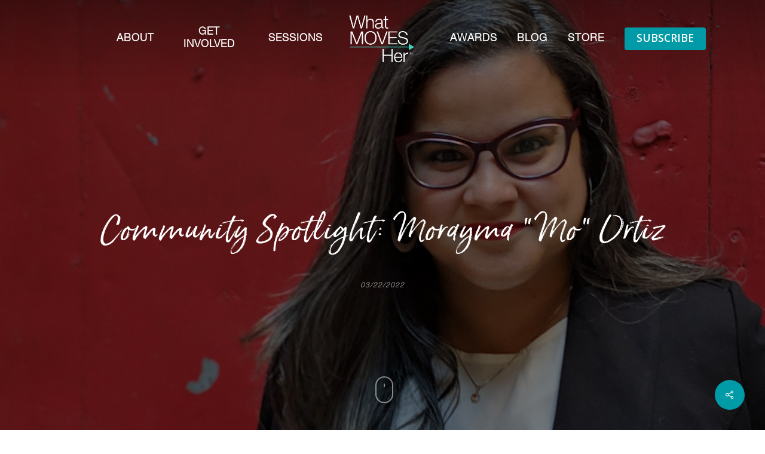

--- FILE ---
content_type: text/html; charset=UTF-8
request_url: https://whatmovesher.com/community-spotlight-morayma-mo-ortiz/
body_size: 18528
content:
<!doctype html>
<html lang="en-US" itemscope itemtype="https://schema.org/BlogPosting" class="no-js">
<head>
	<meta charset="UTF-8">
	<meta name="viewport" content="width=device-width, initial-scale=1, maximum-scale=1, user-scalable=0" /><title>Community Spotlight: Morayma “Mo” Ortiz &#8211; What Moves Her</title>
<meta name='robots' content='max-image-preview:large' />
<link rel='dns-prefetch' href='//fonts.googleapis.com' />
<link rel="alternate" type="application/rss+xml" title="What Moves Her &raquo; Feed" href="https://whatmovesher.com/feed/" />
<link rel="alternate" type="application/rss+xml" title="What Moves Her &raquo; Comments Feed" href="https://whatmovesher.com/comments/feed/" />
<link rel="alternate" title="oEmbed (JSON)" type="application/json+oembed" href="https://whatmovesher.com/wp-json/oembed/1.0/embed?url=https%3A%2F%2Fwhatmovesher.com%2Fcommunity-spotlight-morayma-mo-ortiz%2F" />
<link rel="alternate" title="oEmbed (XML)" type="text/xml+oembed" href="https://whatmovesher.com/wp-json/oembed/1.0/embed?url=https%3A%2F%2Fwhatmovesher.com%2Fcommunity-spotlight-morayma-mo-ortiz%2F&#038;format=xml" />
<style id='wp-img-auto-sizes-contain-inline-css' type='text/css'>
img:is([sizes=auto i],[sizes^="auto," i]){contain-intrinsic-size:3000px 1500px}
/*# sourceURL=wp-img-auto-sizes-contain-inline-css */
</style>
<link rel='stylesheet' id='sbi_styles-css' href='https://whatmovesher.com/wp-content/plugins/instagram-feed/css/sbi-styles.min.css?ver=6.10.0' type='text/css' media='all' />
<style id='wp-block-library-inline-css' type='text/css'>
:root{--wp-block-synced-color:#7a00df;--wp-block-synced-color--rgb:122,0,223;--wp-bound-block-color:var(--wp-block-synced-color);--wp-editor-canvas-background:#ddd;--wp-admin-theme-color:#007cba;--wp-admin-theme-color--rgb:0,124,186;--wp-admin-theme-color-darker-10:#006ba1;--wp-admin-theme-color-darker-10--rgb:0,107,160.5;--wp-admin-theme-color-darker-20:#005a87;--wp-admin-theme-color-darker-20--rgb:0,90,135;--wp-admin-border-width-focus:2px}@media (min-resolution:192dpi){:root{--wp-admin-border-width-focus:1.5px}}.wp-element-button{cursor:pointer}:root .has-very-light-gray-background-color{background-color:#eee}:root .has-very-dark-gray-background-color{background-color:#313131}:root .has-very-light-gray-color{color:#eee}:root .has-very-dark-gray-color{color:#313131}:root .has-vivid-green-cyan-to-vivid-cyan-blue-gradient-background{background:linear-gradient(135deg,#00d084,#0693e3)}:root .has-purple-crush-gradient-background{background:linear-gradient(135deg,#34e2e4,#4721fb 50%,#ab1dfe)}:root .has-hazy-dawn-gradient-background{background:linear-gradient(135deg,#faaca8,#dad0ec)}:root .has-subdued-olive-gradient-background{background:linear-gradient(135deg,#fafae1,#67a671)}:root .has-atomic-cream-gradient-background{background:linear-gradient(135deg,#fdd79a,#004a59)}:root .has-nightshade-gradient-background{background:linear-gradient(135deg,#330968,#31cdcf)}:root .has-midnight-gradient-background{background:linear-gradient(135deg,#020381,#2874fc)}:root{--wp--preset--font-size--normal:16px;--wp--preset--font-size--huge:42px}.has-regular-font-size{font-size:1em}.has-larger-font-size{font-size:2.625em}.has-normal-font-size{font-size:var(--wp--preset--font-size--normal)}.has-huge-font-size{font-size:var(--wp--preset--font-size--huge)}.has-text-align-center{text-align:center}.has-text-align-left{text-align:left}.has-text-align-right{text-align:right}.has-fit-text{white-space:nowrap!important}#end-resizable-editor-section{display:none}.aligncenter{clear:both}.items-justified-left{justify-content:flex-start}.items-justified-center{justify-content:center}.items-justified-right{justify-content:flex-end}.items-justified-space-between{justify-content:space-between}.screen-reader-text{border:0;clip-path:inset(50%);height:1px;margin:-1px;overflow:hidden;padding:0;position:absolute;width:1px;word-wrap:normal!important}.screen-reader-text:focus{background-color:#ddd;clip-path:none;color:#444;display:block;font-size:1em;height:auto;left:5px;line-height:normal;padding:15px 23px 14px;text-decoration:none;top:5px;width:auto;z-index:100000}html :where(.has-border-color){border-style:solid}html :where([style*=border-top-color]){border-top-style:solid}html :where([style*=border-right-color]){border-right-style:solid}html :where([style*=border-bottom-color]){border-bottom-style:solid}html :where([style*=border-left-color]){border-left-style:solid}html :where([style*=border-width]){border-style:solid}html :where([style*=border-top-width]){border-top-style:solid}html :where([style*=border-right-width]){border-right-style:solid}html :where([style*=border-bottom-width]){border-bottom-style:solid}html :where([style*=border-left-width]){border-left-style:solid}html :where(img[class*=wp-image-]){height:auto;max-width:100%}:where(figure){margin:0 0 1em}html :where(.is-position-sticky){--wp-admin--admin-bar--position-offset:var(--wp-admin--admin-bar--height,0px)}@media screen and (max-width:600px){html :where(.is-position-sticky){--wp-admin--admin-bar--position-offset:0px}}

/*# sourceURL=wp-block-library-inline-css */
</style><style id='wp-block-latest-posts-inline-css' type='text/css'>
.wp-block-latest-posts{box-sizing:border-box}.wp-block-latest-posts.alignleft{margin-right:2em}.wp-block-latest-posts.alignright{margin-left:2em}.wp-block-latest-posts.wp-block-latest-posts__list{list-style:none}.wp-block-latest-posts.wp-block-latest-posts__list li{clear:both;overflow-wrap:break-word}.wp-block-latest-posts.is-grid{display:flex;flex-wrap:wrap}.wp-block-latest-posts.is-grid li{margin:0 1.25em 1.25em 0;width:100%}@media (min-width:600px){.wp-block-latest-posts.columns-2 li{width:calc(50% - .625em)}.wp-block-latest-posts.columns-2 li:nth-child(2n){margin-right:0}.wp-block-latest-posts.columns-3 li{width:calc(33.33333% - .83333em)}.wp-block-latest-posts.columns-3 li:nth-child(3n){margin-right:0}.wp-block-latest-posts.columns-4 li{width:calc(25% - .9375em)}.wp-block-latest-posts.columns-4 li:nth-child(4n){margin-right:0}.wp-block-latest-posts.columns-5 li{width:calc(20% - 1em)}.wp-block-latest-posts.columns-5 li:nth-child(5n){margin-right:0}.wp-block-latest-posts.columns-6 li{width:calc(16.66667% - 1.04167em)}.wp-block-latest-posts.columns-6 li:nth-child(6n){margin-right:0}}:root :where(.wp-block-latest-posts.is-grid){padding:0}:root :where(.wp-block-latest-posts.wp-block-latest-posts__list){padding-left:0}.wp-block-latest-posts__post-author,.wp-block-latest-posts__post-date{display:block;font-size:.8125em}.wp-block-latest-posts__post-excerpt,.wp-block-latest-posts__post-full-content{margin-bottom:1em;margin-top:.5em}.wp-block-latest-posts__featured-image a{display:inline-block}.wp-block-latest-posts__featured-image img{height:auto;max-width:100%;width:auto}.wp-block-latest-posts__featured-image.alignleft{float:left;margin-right:1em}.wp-block-latest-posts__featured-image.alignright{float:right;margin-left:1em}.wp-block-latest-posts__featured-image.aligncenter{margin-bottom:1em;text-align:center}
/*# sourceURL=https://whatmovesher.com/wp-includes/blocks/latest-posts/style.min.css */
</style>
<style id='wp-block-group-inline-css' type='text/css'>
.wp-block-group{box-sizing:border-box}:where(.wp-block-group.wp-block-group-is-layout-constrained){position:relative}
/*# sourceURL=https://whatmovesher.com/wp-includes/blocks/group/style.min.css */
</style>
<style id='global-styles-inline-css' type='text/css'>
:root{--wp--preset--aspect-ratio--square: 1;--wp--preset--aspect-ratio--4-3: 4/3;--wp--preset--aspect-ratio--3-4: 3/4;--wp--preset--aspect-ratio--3-2: 3/2;--wp--preset--aspect-ratio--2-3: 2/3;--wp--preset--aspect-ratio--16-9: 16/9;--wp--preset--aspect-ratio--9-16: 9/16;--wp--preset--color--black: #000000;--wp--preset--color--cyan-bluish-gray: #abb8c3;--wp--preset--color--white: #ffffff;--wp--preset--color--pale-pink: #f78da7;--wp--preset--color--vivid-red: #cf2e2e;--wp--preset--color--luminous-vivid-orange: #ff6900;--wp--preset--color--luminous-vivid-amber: #fcb900;--wp--preset--color--light-green-cyan: #7bdcb5;--wp--preset--color--vivid-green-cyan: #00d084;--wp--preset--color--pale-cyan-blue: #8ed1fc;--wp--preset--color--vivid-cyan-blue: #0693e3;--wp--preset--color--vivid-purple: #9b51e0;--wp--preset--gradient--vivid-cyan-blue-to-vivid-purple: linear-gradient(135deg,rgb(6,147,227) 0%,rgb(155,81,224) 100%);--wp--preset--gradient--light-green-cyan-to-vivid-green-cyan: linear-gradient(135deg,rgb(122,220,180) 0%,rgb(0,208,130) 100%);--wp--preset--gradient--luminous-vivid-amber-to-luminous-vivid-orange: linear-gradient(135deg,rgb(252,185,0) 0%,rgb(255,105,0) 100%);--wp--preset--gradient--luminous-vivid-orange-to-vivid-red: linear-gradient(135deg,rgb(255,105,0) 0%,rgb(207,46,46) 100%);--wp--preset--gradient--very-light-gray-to-cyan-bluish-gray: linear-gradient(135deg,rgb(238,238,238) 0%,rgb(169,184,195) 100%);--wp--preset--gradient--cool-to-warm-spectrum: linear-gradient(135deg,rgb(74,234,220) 0%,rgb(151,120,209) 20%,rgb(207,42,186) 40%,rgb(238,44,130) 60%,rgb(251,105,98) 80%,rgb(254,248,76) 100%);--wp--preset--gradient--blush-light-purple: linear-gradient(135deg,rgb(255,206,236) 0%,rgb(152,150,240) 100%);--wp--preset--gradient--blush-bordeaux: linear-gradient(135deg,rgb(254,205,165) 0%,rgb(254,45,45) 50%,rgb(107,0,62) 100%);--wp--preset--gradient--luminous-dusk: linear-gradient(135deg,rgb(255,203,112) 0%,rgb(199,81,192) 50%,rgb(65,88,208) 100%);--wp--preset--gradient--pale-ocean: linear-gradient(135deg,rgb(255,245,203) 0%,rgb(182,227,212) 50%,rgb(51,167,181) 100%);--wp--preset--gradient--electric-grass: linear-gradient(135deg,rgb(202,248,128) 0%,rgb(113,206,126) 100%);--wp--preset--gradient--midnight: linear-gradient(135deg,rgb(2,3,129) 0%,rgb(40,116,252) 100%);--wp--preset--font-size--small: 13px;--wp--preset--font-size--medium: 20px;--wp--preset--font-size--large: 36px;--wp--preset--font-size--x-large: 42px;--wp--preset--spacing--20: 0.44rem;--wp--preset--spacing--30: 0.67rem;--wp--preset--spacing--40: 1rem;--wp--preset--spacing--50: 1.5rem;--wp--preset--spacing--60: 2.25rem;--wp--preset--spacing--70: 3.38rem;--wp--preset--spacing--80: 5.06rem;--wp--preset--shadow--natural: 6px 6px 9px rgba(0, 0, 0, 0.2);--wp--preset--shadow--deep: 12px 12px 50px rgba(0, 0, 0, 0.4);--wp--preset--shadow--sharp: 6px 6px 0px rgba(0, 0, 0, 0.2);--wp--preset--shadow--outlined: 6px 6px 0px -3px rgb(255, 255, 255), 6px 6px rgb(0, 0, 0);--wp--preset--shadow--crisp: 6px 6px 0px rgb(0, 0, 0);}:where(.is-layout-flex){gap: 0.5em;}:where(.is-layout-grid){gap: 0.5em;}body .is-layout-flex{display: flex;}.is-layout-flex{flex-wrap: wrap;align-items: center;}.is-layout-flex > :is(*, div){margin: 0;}body .is-layout-grid{display: grid;}.is-layout-grid > :is(*, div){margin: 0;}:where(.wp-block-columns.is-layout-flex){gap: 2em;}:where(.wp-block-columns.is-layout-grid){gap: 2em;}:where(.wp-block-post-template.is-layout-flex){gap: 1.25em;}:where(.wp-block-post-template.is-layout-grid){gap: 1.25em;}.has-black-color{color: var(--wp--preset--color--black) !important;}.has-cyan-bluish-gray-color{color: var(--wp--preset--color--cyan-bluish-gray) !important;}.has-white-color{color: var(--wp--preset--color--white) !important;}.has-pale-pink-color{color: var(--wp--preset--color--pale-pink) !important;}.has-vivid-red-color{color: var(--wp--preset--color--vivid-red) !important;}.has-luminous-vivid-orange-color{color: var(--wp--preset--color--luminous-vivid-orange) !important;}.has-luminous-vivid-amber-color{color: var(--wp--preset--color--luminous-vivid-amber) !important;}.has-light-green-cyan-color{color: var(--wp--preset--color--light-green-cyan) !important;}.has-vivid-green-cyan-color{color: var(--wp--preset--color--vivid-green-cyan) !important;}.has-pale-cyan-blue-color{color: var(--wp--preset--color--pale-cyan-blue) !important;}.has-vivid-cyan-blue-color{color: var(--wp--preset--color--vivid-cyan-blue) !important;}.has-vivid-purple-color{color: var(--wp--preset--color--vivid-purple) !important;}.has-black-background-color{background-color: var(--wp--preset--color--black) !important;}.has-cyan-bluish-gray-background-color{background-color: var(--wp--preset--color--cyan-bluish-gray) !important;}.has-white-background-color{background-color: var(--wp--preset--color--white) !important;}.has-pale-pink-background-color{background-color: var(--wp--preset--color--pale-pink) !important;}.has-vivid-red-background-color{background-color: var(--wp--preset--color--vivid-red) !important;}.has-luminous-vivid-orange-background-color{background-color: var(--wp--preset--color--luminous-vivid-orange) !important;}.has-luminous-vivid-amber-background-color{background-color: var(--wp--preset--color--luminous-vivid-amber) !important;}.has-light-green-cyan-background-color{background-color: var(--wp--preset--color--light-green-cyan) !important;}.has-vivid-green-cyan-background-color{background-color: var(--wp--preset--color--vivid-green-cyan) !important;}.has-pale-cyan-blue-background-color{background-color: var(--wp--preset--color--pale-cyan-blue) !important;}.has-vivid-cyan-blue-background-color{background-color: var(--wp--preset--color--vivid-cyan-blue) !important;}.has-vivid-purple-background-color{background-color: var(--wp--preset--color--vivid-purple) !important;}.has-black-border-color{border-color: var(--wp--preset--color--black) !important;}.has-cyan-bluish-gray-border-color{border-color: var(--wp--preset--color--cyan-bluish-gray) !important;}.has-white-border-color{border-color: var(--wp--preset--color--white) !important;}.has-pale-pink-border-color{border-color: var(--wp--preset--color--pale-pink) !important;}.has-vivid-red-border-color{border-color: var(--wp--preset--color--vivid-red) !important;}.has-luminous-vivid-orange-border-color{border-color: var(--wp--preset--color--luminous-vivid-orange) !important;}.has-luminous-vivid-amber-border-color{border-color: var(--wp--preset--color--luminous-vivid-amber) !important;}.has-light-green-cyan-border-color{border-color: var(--wp--preset--color--light-green-cyan) !important;}.has-vivid-green-cyan-border-color{border-color: var(--wp--preset--color--vivid-green-cyan) !important;}.has-pale-cyan-blue-border-color{border-color: var(--wp--preset--color--pale-cyan-blue) !important;}.has-vivid-cyan-blue-border-color{border-color: var(--wp--preset--color--vivid-cyan-blue) !important;}.has-vivid-purple-border-color{border-color: var(--wp--preset--color--vivid-purple) !important;}.has-vivid-cyan-blue-to-vivid-purple-gradient-background{background: var(--wp--preset--gradient--vivid-cyan-blue-to-vivid-purple) !important;}.has-light-green-cyan-to-vivid-green-cyan-gradient-background{background: var(--wp--preset--gradient--light-green-cyan-to-vivid-green-cyan) !important;}.has-luminous-vivid-amber-to-luminous-vivid-orange-gradient-background{background: var(--wp--preset--gradient--luminous-vivid-amber-to-luminous-vivid-orange) !important;}.has-luminous-vivid-orange-to-vivid-red-gradient-background{background: var(--wp--preset--gradient--luminous-vivid-orange-to-vivid-red) !important;}.has-very-light-gray-to-cyan-bluish-gray-gradient-background{background: var(--wp--preset--gradient--very-light-gray-to-cyan-bluish-gray) !important;}.has-cool-to-warm-spectrum-gradient-background{background: var(--wp--preset--gradient--cool-to-warm-spectrum) !important;}.has-blush-light-purple-gradient-background{background: var(--wp--preset--gradient--blush-light-purple) !important;}.has-blush-bordeaux-gradient-background{background: var(--wp--preset--gradient--blush-bordeaux) !important;}.has-luminous-dusk-gradient-background{background: var(--wp--preset--gradient--luminous-dusk) !important;}.has-pale-ocean-gradient-background{background: var(--wp--preset--gradient--pale-ocean) !important;}.has-electric-grass-gradient-background{background: var(--wp--preset--gradient--electric-grass) !important;}.has-midnight-gradient-background{background: var(--wp--preset--gradient--midnight) !important;}.has-small-font-size{font-size: var(--wp--preset--font-size--small) !important;}.has-medium-font-size{font-size: var(--wp--preset--font-size--medium) !important;}.has-large-font-size{font-size: var(--wp--preset--font-size--large) !important;}.has-x-large-font-size{font-size: var(--wp--preset--font-size--x-large) !important;}
/*# sourceURL=global-styles-inline-css */
</style>

<style id='classic-theme-styles-inline-css' type='text/css'>
/*! This file is auto-generated */
.wp-block-button__link{color:#fff;background-color:#32373c;border-radius:9999px;box-shadow:none;text-decoration:none;padding:calc(.667em + 2px) calc(1.333em + 2px);font-size:1.125em}.wp-block-file__button{background:#32373c;color:#fff;text-decoration:none}
/*# sourceURL=/wp-includes/css/classic-themes.min.css */
</style>
<link rel='stylesheet' id='powertip-css' href='https://whatmovesher.com/wp-content/plugins/devvn-image-hotspot/frontend/css/jquery.powertip.min.css?ver=1.2.0' type='text/css' media='all' />
<link rel='stylesheet' id='maps-points-css' href='https://whatmovesher.com/wp-content/plugins/devvn-image-hotspot/frontend/css/maps_points.css?ver=1.3.0' type='text/css' media='all' />
<link rel='stylesheet' id='salient-social-css' href='https://whatmovesher.com/wp-content/plugins/salient-social/css/style.css?ver=1.2' type='text/css' media='all' />
<style id='salient-social-inline-css' type='text/css'>

  .sharing-default-minimal .nectar-love.loved,
  body .nectar-social[data-color-override="override"].fixed > a:before, 
  body .nectar-social[data-color-override="override"].fixed .nectar-social-inner a,
  .sharing-default-minimal .nectar-social[data-color-override="override"] .nectar-social-inner a:hover {
    background-color: #009ba6;
  }
  .nectar-social.hover .nectar-love.loved,
  .nectar-social.hover > .nectar-love-button a:hover,
  .nectar-social[data-color-override="override"].hover > div a:hover,
  #single-below-header .nectar-social[data-color-override="override"].hover > div a:hover,
  .nectar-social[data-color-override="override"].hover .share-btn:hover,
  .sharing-default-minimal .nectar-social[data-color-override="override"] .nectar-social-inner a {
    border-color: #009ba6;
  }
  #single-below-header .nectar-social.hover .nectar-love.loved i,
  #single-below-header .nectar-social.hover[data-color-override="override"] a:hover,
  #single-below-header .nectar-social.hover[data-color-override="override"] a:hover i,
  #single-below-header .nectar-social.hover .nectar-love-button a:hover i,
  .nectar-love:hover i,
  .hover .nectar-love:hover .total_loves,
  .nectar-love.loved i,
  .nectar-social.hover .nectar-love.loved .total_loves,
  .nectar-social.hover .share-btn:hover, 
  .nectar-social[data-color-override="override"].hover .nectar-social-inner a:hover,
  .nectar-social[data-color-override="override"].hover > div:hover span,
  .sharing-default-minimal .nectar-social[data-color-override="override"] .nectar-social-inner a:not(:hover) i,
  .sharing-default-minimal .nectar-social[data-color-override="override"] .nectar-social-inner a:not(:hover) {
    color: #009ba6;
  }
/*# sourceURL=salient-social-inline-css */
</style>
<link rel='stylesheet' id='wpa-style-css' href='https://whatmovesher.com/wp-content/plugins/wp-accessibility/css/wpa-style.css?ver=2.2.6' type='text/css' media='all' />
<style id='wpa-style-inline-css' type='text/css'>
:root { --admin-bar-top : 7px; }
/*# sourceURL=wpa-style-inline-css */
</style>
<link rel='stylesheet' id='font-awesome-css' href='https://whatmovesher.com/wp-content/themes/salient/css/font-awesome-legacy.min.css?ver=4.7.1' type='text/css' media='all' />
<link rel='stylesheet' id='salient-grid-system-css' href='https://whatmovesher.com/wp-content/themes/salient/css/grid-system.css?ver=13.0.5' type='text/css' media='all' />
<link rel='stylesheet' id='main-styles-css' href='https://whatmovesher.com/wp-content/themes/salient/css/style.css?ver=13.0.5' type='text/css' media='all' />
<style id='main-styles-inline-css' type='text/css'>
html:not(.page-trans-loaded) { background-color: #ffffff; }
/*# sourceURL=main-styles-inline-css */
</style>
<link rel='stylesheet' id='nectar-header-layout-centered-logo-between-menu-css' href='https://whatmovesher.com/wp-content/themes/salient/css/header/header-layout-centered-logo-between-menu.css?ver=13.0.5' type='text/css' media='all' />
<link rel='stylesheet' id='nectar-single-styles-css' href='https://whatmovesher.com/wp-content/themes/salient/css/single.css?ver=13.0.5' type='text/css' media='all' />
<link rel='stylesheet' id='nectar_default_font_open_sans-css' href='https://fonts.googleapis.com/css?family=Open+Sans%3A300%2C400%2C600%2C700&#038;subset=latin%2Clatin-ext' type='text/css' media='all' />
<link rel='stylesheet' id='responsive-css' href='https://whatmovesher.com/wp-content/themes/salient/css/responsive.css?ver=13.0.5' type='text/css' media='all' />
<link rel='stylesheet' id='skin-material-css' href='https://whatmovesher.com/wp-content/themes/salient/css/skin-material.css?ver=13.0.5' type='text/css' media='all' />
<link rel='stylesheet' id='salient-wp-menu-dynamic-css' href='https://whatmovesher.com/wp-content/uploads/salient/menu-dynamic.css?ver=4160' type='text/css' media='all' />
<link rel='stylesheet' id='fancybox-css' href='https://whatmovesher.com/wp-content/plugins/easy-fancybox/fancybox/1.5.4/jquery.fancybox.min.css?ver=6.9' type='text/css' media='screen' />
<link rel='stylesheet' id='heateor_sss_frontend_css-css' href='https://whatmovesher.com/wp-content/plugins/sassy-social-share/public/css/sassy-social-share-public.css?ver=3.3.79' type='text/css' media='all' />
<style id='heateor_sss_frontend_css-inline-css' type='text/css'>
.heateor_sss_button_instagram span.heateor_sss_svg,a.heateor_sss_instagram span.heateor_sss_svg{background:radial-gradient(circle at 30% 107%,#fdf497 0,#fdf497 5%,#fd5949 45%,#d6249f 60%,#285aeb 90%)}div.heateor_sss_horizontal_sharing a.heateor_sss_button_instagram span{background:#009ba6!important;}div.heateor_sss_standard_follow_icons_container a.heateor_sss_button_instagram span{background:#009ba6}div.heateor_sss_vertical_sharing  a.heateor_sss_button_instagram span{background:#009ba6!important;}div.heateor_sss_floating_follow_icons_container a.heateor_sss_button_instagram span{background:#009ba6}.heateor_sss_horizontal_sharing .heateor_sss_svg,.heateor_sss_standard_follow_icons_container .heateor_sss_svg{background-color:#009ba6!important;background:#009ba6!important;color:#fff;border-width:0px;border-style:solid;border-color:transparent}.heateor_sss_horizontal_sharing span.heateor_sss_svg:hover,.heateor_sss_standard_follow_icons_container span.heateor_sss_svg:hover{border-color:transparent;}.heateor_sss_vertical_sharing span.heateor_sss_svg,.heateor_sss_floating_follow_icons_container span.heateor_sss_svg{background-color:#009ba6!important;background:#009ba6!important;color:#fff;border-width:0px;border-style:solid;border-color:transparent;}.heateor_sss_vertical_sharing span.heateor_sss_svg:hover,.heateor_sss_floating_follow_icons_container span.heateor_sss_svg:hover{border-color:transparent;}div.heateor_sss_sharing_title{text-align:center}div.heateor_sss_sharing_ul{width:100%;text-align:center;}div.heateor_sss_horizontal_sharing div.heateor_sss_sharing_ul a{float:none!important;display:inline-block;}
/*# sourceURL=heateor_sss_frontend_css-inline-css */
</style>
<link rel='stylesheet' id='dynamic-css-css' href='https://whatmovesher.com/wp-content/themes/salient/css/salient-dynamic-styles.css?ver=12979' type='text/css' media='all' />
<style id='dynamic-css-inline-css' type='text/css'>
.no-rgba #header-space{display:none;}@media only screen and (max-width:999px){body #header-space[data-header-mobile-fixed="1"]{display:none;}#header-outer[data-mobile-fixed="false"]{position:absolute;}}@media only screen and (max-width:999px){body:not(.nectar-no-flex-height) #header-space[data-secondary-header-display="full"]:not([data-header-mobile-fixed="false"]){display:block!important;margin-bottom:-101px;}#header-space[data-secondary-header-display="full"][data-header-mobile-fixed="false"]{display:none;}}@media only screen and (min-width:1000px){#header-space{display:none;}.nectar-slider-wrap.first-section,.parallax_slider_outer.first-section,.full-width-content.first-section,.parallax_slider_outer.first-section .swiper-slide .content,.nectar-slider-wrap.first-section .swiper-slide .content,#page-header-bg,.nder-page-header,#page-header-wrap,.full-width-section.first-section{margin-top:0!important;}body #page-header-bg,body #page-header-wrap{height:130px;}body #search-outer{z-index:100000;}}@media only screen and (min-width:1000px){#page-header-wrap.fullscreen-header,#page-header-wrap.fullscreen-header #page-header-bg,html:not(.nectar-box-roll-loaded) .nectar-box-roll > #page-header-bg.fullscreen-header,.nectar_fullscreen_zoom_recent_projects,#nectar_fullscreen_rows:not(.afterLoaded) > div{height:100vh;}.wpb_row.vc_row-o-full-height.top-level,.wpb_row.vc_row-o-full-height.top-level > .col.span_12{min-height:100vh;}#page-header-bg[data-alignment-v="middle"] .span_6 .inner-wrap,#page-header-bg[data-alignment-v="top"] .span_6 .inner-wrap{padding-top:115px;}.nectar-slider-wrap[data-fullscreen="true"]:not(.loaded),.nectar-slider-wrap[data-fullscreen="true"]:not(.loaded) .swiper-container{height:calc(100vh + 2px)!important;}.admin-bar .nectar-slider-wrap[data-fullscreen="true"]:not(.loaded),.admin-bar .nectar-slider-wrap[data-fullscreen="true"]:not(.loaded) .swiper-container{height:calc(100vh - 30px)!important;}}@media only screen and (max-width:999px){#page-header-bg[data-alignment-v="middle"]:not(.fullscreen-header) .span_6 .inner-wrap,#page-header-bg[data-alignment-v="top"] .span_6 .inner-wrap{padding-top:85px;}.vc_row.top-level.full-width-section:not(.full-width-ns) > .span_12,#page-header-bg[data-alignment-v="bottom"] .span_6 .inner-wrap{padding-top:75px;}}@media only screen and (max-width:690px){.vc_row.top-level.full-width-section:not(.full-width-ns) > .span_12{padding-top:85px;}.vc_row.top-level.full-width-content .nectar-recent-posts-single_featured .recent-post-container > .inner-wrap{padding-top:75px;}}@media only screen and (max-width:999px){.full-width-ns .nectar-slider-wrap .swiper-slide[data-y-pos="middle"] .content,.full-width-ns .nectar-slider-wrap .swiper-slide[data-y-pos="top"] .content{padding-top:30px;}}.screen-reader-text,.nectar-skip-to-content:not(:focus){border:0;clip:rect(1px,1px,1px,1px);clip-path:inset(50%);height:1px;margin:-1px;overflow:hidden;padding:0;position:absolute!important;width:1px;word-wrap:normal!important;}
@font-face {
    font-family: 'Helvetica Neue';
    src: url("/wp-content/themes/salient-child/fonts/HelveticaNeueLTStd-Lt.otf") format("opentype");
    font-weight: 300;
    font-style: normal;
}
@font-face {
    font-family: 'Born Ready Slanted Regular';
    src: url("/wp-content/themes/salient-child/fonts/BornReadySlantedRegular.otf") format("opentype");
    font-weight: 300;
    font-style: normal;
}
/*# sourceURL=dynamic-css-inline-css */
</style>
<link rel='stylesheet' id='salient-child-style-css' href='https://whatmovesher.com/wp-content/themes/salient-child/style.css?ver=13.0.5' type='text/css' media='all' />
<link rel='stylesheet' id='redux-google-fonts-salient_redux-css' href='https://fonts.googleapis.com/css?family=Helvetica+Neue%3A700%2C400%2C400italic%7CBorn+Ready+Slanted+Regular%3A400%7COpen+Sans&#038;ver=1721152357' type='text/css' media='all' />
<script type="text/javascript" src="https://whatmovesher.com/wp-includes/js/jquery/jquery.min.js?ver=3.7.1" id="jquery-core-js"></script>
<script type="text/javascript" src="https://whatmovesher.com/wp-includes/js/jquery/jquery-migrate.min.js?ver=3.4.1" id="jquery-migrate-js"></script>

<!-- OG: 3.3.8 -->
<meta property="og:image" content="https://whatmovesher.com/wp-content/uploads/2022/03/blog-banner.jpg"><meta property="og:image:secure_url" content="https://whatmovesher.com/wp-content/uploads/2022/03/blog-banner.jpg"><meta property="og:image:width" content="1650"><meta property="og:image:height" content="1000"><meta property="og:image:alt" content="Photo of Mo Ortiz"><meta property="og:image:type" content="image/jpeg"><meta property="og:image" content="http://img.youtube.com/vi/Pq6nPCedPU0/maxresdefault.jpg"><meta property="og:image:secure_url" content="https://img.youtube.com/vi/Pq6nPCedPU0/maxresdefault.jpg"><meta property="og:image:width" content="1280"><meta property="og:image:height" content="720"><meta property="og:image:type" content="image/jpeg"><meta property="og:video" content="https://youtu.be/Pq6nPCedPU0"><meta property="og:description" content="What Moves Her® was created to help women in the real estate industry develop their leadership skills and realize their professional development goals. Since the campaign was introduced in 2020, our community has grown and we are proud to share the stories of women who have attended the events, utilized the tools and taken part..."><meta property="og:type" content="article"><meta property="og:locale" content="en_US"><meta property="og:site_name" content="What Moves Her"><meta property="og:title" content="Community Spotlight: Morayma “Mo” Ortiz"><meta property="og:url" content="https://whatmovesher.com/community-spotlight-morayma-mo-ortiz/"><meta property="og:updated_time" content="2022-03-22T13:34:01-04:00">
<meta property="article:published_time" content="2022-03-22T13:31:58+00:00"><meta property="article:modified_time" content="2022-03-22T17:34:01+00:00"><meta property="article:section" content="Celebration &amp; Networking"><meta property="article:author:first_name" content="Ashleigh"><meta property="article:author:last_name" content="Dellapi"><meta property="article:author:username" content="Ashleigh Dellapi">
<meta property="twitter:partner" content="ogwp"><meta property="twitter:player" content="https://youtu.be/Pq6nPCedPU0"><meta property="twitter:card" content="summary_large_image"><meta property="twitter:image" content="https://whatmovesher.com/wp-content/uploads/2022/03/blog-banner.jpg"><meta property="twitter:image:alt" content="Photo of Mo Ortiz"><meta property="twitter:title" content="Community Spotlight: Morayma “Mo” Ortiz"><meta property="twitter:description" content="What Moves Her® was created to help women in the real estate industry develop their leadership skills and realize their professional development goals. Since the campaign was introduced in 2020,..."><meta property="twitter:url" content="https://whatmovesher.com/community-spotlight-morayma-mo-ortiz/"><meta property="twitter:label1" content="Reading time"><meta property="twitter:data1" content="3 minutes">
<meta itemprop="image" content="https://whatmovesher.com/wp-content/uploads/2022/03/blog-banner.jpg"><meta itemprop="name" content="Community Spotlight: Morayma “Mo” Ortiz"><meta itemprop="description" content="What Moves Her® was created to help women in the real estate industry develop their leadership skills and realize their professional development goals. Since the campaign was introduced in 2020, our community has grown and we are proud to share the stories of women who have attended the events, utilized the tools and taken part..."><meta itemprop="datePublished" content="2022-03-22"><meta itemprop="dateModified" content="2022-03-22T17:34:01+00:00">
<meta property="profile:first_name" content="Ashleigh"><meta property="profile:last_name" content="Dellapi"><meta property="profile:username" content="Ashleigh Dellapi">
<!-- /OG -->

<link rel="https://api.w.org/" href="https://whatmovesher.com/wp-json/" /><link rel="alternate" title="JSON" type="application/json" href="https://whatmovesher.com/wp-json/wp/v2/posts/4039" /><link rel="EditURI" type="application/rsd+xml" title="RSD" href="https://whatmovesher.com/xmlrpc.php?rsd" />
<meta name="generator" content="WordPress 6.9" />
<link rel="canonical" href="https://whatmovesher.com/community-spotlight-morayma-mo-ortiz/" />
<link rel='shortlink' href='https://whatmovesher.com/?p=4039' />
		<script type="text/javascript">
            var ajaxurl = 'https://whatmovesher.com/wp-admin/admin-ajax.php';
		</script>
		<script id='pixel-script-poptin' src='https://cdn.popt.in/pixel.js?id=476576849255d' async='true'></script> <script type="text/javascript"> var root = document.getElementsByTagName( "html" )[0]; root.setAttribute( "class", "js" ); </script>					<!-- Google Analytics tracking code output by Beehive Analytics -->
						<script async src="https://www.googletagmanager.com/gtag/js?id=G-6T7XDPLT2T&l=beehiveDataLayer"></script>
		<script>
						window.beehiveDataLayer = window.beehiveDataLayer || [];
			function beehive_ga() {beehiveDataLayer.push(arguments);}
			beehive_ga('js', new Date())
						beehive_ga('config', 'G-6T7XDPLT2T', {
				'anonymize_ip': false,
				'allow_google_signals': false,
			})
					</script>
		<meta name="generator" content="Powered by WPBakery Page Builder - drag and drop page builder for WordPress."/>
<link rel="icon" href="https://whatmovesher.com/wp-content/uploads/2021/09/cropped-FavIcon-32x32.png" sizes="32x32" />
<link rel="icon" href="https://whatmovesher.com/wp-content/uploads/2021/09/cropped-FavIcon-192x192.png" sizes="192x192" />
<link rel="apple-touch-icon" href="https://whatmovesher.com/wp-content/uploads/2021/09/cropped-FavIcon-180x180.png" />
<meta name="msapplication-TileImage" content="https://whatmovesher.com/wp-content/uploads/2021/09/cropped-FavIcon-270x270.png" />
		<style type="text/css" id="wp-custom-css">
			/*Dropdown Menu Styling*/
.sf-menu li ul li a .menu-title-text {
    position: relative;
    color: #000;
}

#social-share-area {
    padding: 1em 1em;
    border: none;
}

.btn.btn-primary {
    transition: .4s;
    background: #009BA6;
    color: #fff;
		font-size: 17px;
		font-weight: 600;
		letter-spacing: 0.5px;
		padding: 10px 30px;
    border-radius: 6px;
    border: 1px solid #009BA6;
    margin: 10px;
}  

.btn.btn-primary:hover {
    transition: .4s;
    background: #26aab3;
    border: 1px solid #26aab3;
}

.btn.btn-primary:active {
    transition: .2s;
    background: #FFA000;
    border: 1px solid #009BA6;
}

.bctt-ctt-btn {
	border-radius: 6px;
	padding: 10px 30px;
}

#sidebar .widget ul {
    padding-top: 0;
		padding-left: 20px;
}

/*Gravity Forms Styling*/

body #gform_wrapper_51 .gform_body .gform_fields .gfield .gfield_description {
    color: #fff!important;
}

.gform_wrapper.gravity-theme .gform_validation_errors>h2 {
    font-size: 16px;
    line-height: 26px;
}

body #gform_wrapper_51 .gform_body .gform_fields .gfield .gfield_label {
	text-transform: capitalize!important;
}

.gform_wrapper.gravity-theme .gfield_required {
	color: #fff;
}

body #gform_wrapper_53 .gform_body .gform_fields .gfield .gfield_label {
    color: #ffffff;
    text-transform: capitalize!important;
}

/*Instagram Feed Styling*/

#sb_instagram .sb_instagram_header.sbi_medium .sbi_header_text .sbi_bio_info, #sb_instagram .sb_instagram_header.sbi_medium .sbi_header_text .sbi_bio, .sb_instagram_header.sbi_medium .sbi_header_text .sbi_bio_info, .sb_instagram_header.sbi_medium .sbi_header_text .sbi_bio
{
	font-size: 19px;
}		</style>
		<noscript><style> .wpb_animate_when_almost_visible { opacity: 1; }</style></noscript><link rel='stylesheet' id='fancyBox-css' href='https://whatmovesher.com/wp-content/themes/salient/css/plugins/jquery.fancybox.css?ver=3.3.1' type='text/css' media='all' />
<link rel='stylesheet' id='nectar-ocm-core-css' href='https://whatmovesher.com/wp-content/themes/salient/css/off-canvas/core.css?ver=13.0.5' type='text/css' media='all' />
<link rel='stylesheet' id='nectar-ocm-slide-out-right-material-css' href='https://whatmovesher.com/wp-content/themes/salient/css/off-canvas/slide-out-right-material.css?ver=13.0.5' type='text/css' media='all' />
</head><body class="wp-singular post-template-default single single-post postid-4039 single-format-standard wp-theme-salient wp-child-theme-salient-child material wpb-js-composer js-comp-ver-6.6.0 vc_responsive" data-footer-reveal="false" data-footer-reveal-shadow="none" data-header-format="centered-logo-between-menu" data-body-border="off" data-boxed-style="" data-header-breakpoint="1000" data-dropdown-style="minimal" data-cae="easeOutCubic" data-cad="750" data-megamenu-width="full-width" data-aie="none" data-ls="fancybox" data-apte="standard" data-hhun="0" data-fancy-form-rcs="default" data-form-style="default" data-form-submit="regular" data-is="minimal" data-button-style="slightly_rounded_shadow" data-user-account-button="false" data-flex-cols="true" data-col-gap="default" data-header-inherit-rc="true" data-header-search="false" data-animated-anchors="true" data-ajax-transitions="true" data-full-width-header="false" data-slide-out-widget-area="true" data-slide-out-widget-area-style="slide-out-from-right" data-user-set-ocm="off" data-loading-animation="spin" data-bg-header="true" data-responsive="1" data-ext-responsive="true" data-ext-padding="90" data-header-resize="0" data-header-color="light" data-cart="false" data-remove-m-parallax="" data-remove-m-video-bgs="" data-m-animate="0" data-force-header-trans-color="light" data-smooth-scrolling="0" data-permanent-transparent="false" >
	
	<script type="text/javascript">
	 (function(window, document) {

		 if(navigator.userAgent.match(/(Android|iPod|iPhone|iPad|BlackBerry|IEMobile|Opera Mini)/)) {
			 document.body.className += " using-mobile-browser ";
		 }

		 if( !("ontouchstart" in window) ) {

			 var body = document.querySelector("body");
			 var winW = window.innerWidth;
			 var bodyW = body.clientWidth;

			 if (winW > bodyW + 4) {
				 body.setAttribute("style", "--scroll-bar-w: " + (winW - bodyW - 4) + "px");
			 } else {
				 body.setAttribute("style", "--scroll-bar-w: 0px");
			 }
		 }

	 })(window, document);
   </script><a href="#ajax-content-wrap" class="nectar-skip-to-content">Skip to main content</a><div class="ocm-effect-wrap"><div class="ocm-effect-wrap-inner"><div id="ajax-loading-screen" data-disable-mobile="1" data-disable-fade-on-click="0" data-effect="standard" data-method="standard"><div class="loading-icon spin"><div class="material-icon">
									 <div class="spinner">
										 <div class="right-side"><div class="bar"></div></div>
										 <div class="left-side"><div class="bar"></div></div>
									 </div>
									 <div class="spinner color-2">
										 <div class="right-side"><div class="bar"></div></div>
										 <div class="left-side"><div class="bar"></div></div>
									 </div>
								 </div></div></div>	
	<div id="header-space"  data-header-mobile-fixed='1'></div> 
	
		<div id="header-outer" data-has-menu="true" data-has-buttons="no" data-header-button_style="default" data-using-pr-menu="false" data-mobile-fixed="1" data-ptnm="false" data-lhe="animated_underline" data-user-set-bg="#ffffff" data-format="centered-logo-between-menu" data-permanent-transparent="false" data-megamenu-rt="0" data-remove-fixed="0" data-header-resize="0" data-cart="false" data-transparency-option="" data-box-shadow="none" data-shrink-num="150" data-using-secondary="0" data-using-logo="1" data-logo-height="100" data-m-logo-height="75" data-padding="15" data-full-width="false" data-condense="false" data-transparent-header="true" data-transparent-shadow-helper="true" data-remove-border="true" class="transparent">
		
<div id="search-outer" class="nectar">
	<div id="search">
		<div class="container">
			 <div id="search-box">
				 <div class="inner-wrap">
					 <div class="col span_12">
						  <form role="search" action="https://whatmovesher.com/" method="GET">
														 <input type="text" name="s"  value="" aria-label="Search" placeholder="Search" />
							 
						<span>Hit enter to search or ESC to close</span>
												</form>
					</div><!--/span_12-->
				</div><!--/inner-wrap-->
			 </div><!--/search-box-->
			 <div id="close"><a href="#"><span class="screen-reader-text">Close Search</span>
				<span class="close-wrap"> <span class="close-line close-line1"></span> <span class="close-line close-line2"></span> </span>				 </a></div>
		 </div><!--/container-->
	</div><!--/search-->
</div><!--/search-outer-->

<header id="top">
	<div class="container">
		<div class="row">
			<div class="col span_3">
								<a id="logo" href="https://whatmovesher.com" data-supplied-ml-starting-dark="false" data-supplied-ml-starting="false" data-supplied-ml="false" >
					<img class="stnd skip-lazy default-logo dark-version" width="1949" height="1482" alt="What Moves Her" src="https://whatmovesher.com/wp-content/uploads/2021/11/What-Moves-Her-Logo_SM_Teal_Blue.png" srcset="https://whatmovesher.com/wp-content/uploads/2021/11/What-Moves-Her-Logo_SM_Teal_Blue.png 1x, https://whatmovesher.com/wp-content/uploads/2021/08/WMH-Logo_Teal.png 2x" /><img class="starting-logo skip-lazy default-logo" width="1902" height="1483" alt="What Moves Her" src="https://whatmovesher.com/wp-content/uploads/2021/11/What-Moves-Her-Logo_SM_White_Teal.png" srcset="https://whatmovesher.com/wp-content/uploads/2021/11/What-Moves-Her-Logo_SM_White_Teal.png 1x, https://whatmovesher.com/wp-content/uploads/2021/08/WMH-Logo_White.png 2x" />				</a>
							</div><!--/span_3-->

			<div class="col span_9 col_last">
																	<div class="slide-out-widget-area-toggle mobile-icon slide-out-from-right" data-custom-color="false" data-icon-animation="simple-transform">
						<div> <a href="#sidewidgetarea" aria-label="Navigation Menu" aria-expanded="false" class="closed">
							<span class="screen-reader-text">Menu</span><span aria-hidden="true"> <i class="lines-button x2"> <i class="lines"></i> </i> </span>
						</a></div>
					</div>
				
									<nav>
													<ul class="sf-menu">
								<li id="menu-item-3317" class="menu-item menu-item-type-post_type menu-item-object-page nectar-regular-menu-item menu-item-3317"><a href="https://whatmovesher.com/about/" title="About"><span class="menu-title-text">About</span></a></li>
<li id="menu-item-6791" class="menu-item menu-item-type-post_type menu-item-object-page menu-item-has-children nectar-regular-menu-item menu-item-6791"><a href="https://whatmovesher.com/get-involved/"><span class="menu-title-text">Get Involved</span></a>
<ul class="sub-menu">
	<li id="menu-item-6685" class="menu-item menu-item-type-post_type menu-item-object-page nectar-regular-menu-item menu-item-6685"><a href="https://whatmovesher.com/community-starter-toolkit/"><span class="menu-title-text">Local Community Starter Toolkit</span></a></li>
	<li id="menu-item-6788" class="menu-item menu-item-type-post_type menu-item-object-page nectar-regular-menu-item menu-item-6788"><a href="https://whatmovesher.com/discover-communities-near-you/"><span class="menu-title-text">Discover Local Communities Near You</span></a></li>
</ul>
</li>
<li id="menu-item-6479" class="menu-item menu-item-type-custom menu-item-object-custom menu-item-has-children nectar-regular-menu-item menu-item-6479"><a href="/sessions"><span class="menu-title-text">Sessions</span></a>
<ul class="sub-menu">
	<li id="menu-item-6385" class="menu-item menu-item-type-custom menu-item-object-custom nectar-regular-menu-item menu-item-6385"><a href="/sessions/#podcasts"><span class="menu-title-text">Podcast</span></a></li>
	<li id="menu-item-6386" class="menu-item menu-item-type-custom menu-item-object-custom nectar-regular-menu-item menu-item-6386"><a href="/sessions/#pastevents"><span class="menu-title-text">Past Recordings</span></a></li>
</ul>
</li>
<li id="menu-item-6726" class="menu-item menu-item-type-custom menu-item-object-custom menu-item-has-children nectar-regular-menu-item menu-item-6726"><a href="#"><span class="menu-title-text">Awards</span></a>
<ul class="sub-menu">
	<li id="menu-item-5122" class="menu-item menu-item-type-post_type menu-item-object-page nectar-regular-menu-item menu-item-5122"><a href="https://whatmovesher.com/empower-her/"><span class="menu-title-text">Empower Her</span></a></li>
	<li id="menu-item-7402" class="menu-item menu-item-type-post_type menu-item-object-page nectar-regular-menu-item menu-item-7402"><a href="https://whatmovesher.com/moved-by-her-power/"><span class="menu-title-text">Moved By Her Power</span></a></li>
</ul>
</li>
<li id="menu-item-1983" class="menu-item menu-item-type-post_type menu-item-object-page nectar-regular-menu-item menu-item-1983"><a href="https://whatmovesher.com/blog/" title="Blog"><span class="menu-title-text">Blog</span></a></li>
<li id="menu-item-4321" class="menu-item menu-item-type-custom menu-item-object-custom nectar-regular-menu-item menu-item-4321"><a target="_blank" href="https://anywherecompanystore.merchorders.com/anywhere_retail__what_moves_her"><span class="menu-title-text">Store</span></a></li>
<li id="menu-item-3319" class="btn-Nav menu-item menu-item-type-custom menu-item-object-custom button_solid_color menu-item-3319"><a href="/#Join" title="Subscribe"><span class="menu-title-text">Subscribe</span></a></li>
							</ul>
													<ul class="buttons sf-menu" data-user-set-ocm="off">

								
							</ul>
						
					</nav>

					<div class="logo-spacing" data-using-image="true"><img class="hidden-logo" alt="What Moves Her" width="1949" height="1482" src="https://whatmovesher.com/wp-content/uploads/2021/11/What-Moves-Her-Logo_SM_Teal_Blue.png" /></div>
				</div><!--/span_9-->

				
			</div><!--/row-->
					</div><!--/container-->
	</header>		
	</div>
		<div id="ajax-content-wrap">
<div id="page-header-wrap" data-animate-in-effect="none" data-midnight="light" class="fullscreen-header" ><div id="page-header-bg" class="not-loaded fullscreen-header hentry" data-post-hs="fullscreen" data-padding-amt="normal" data-animate-in-effect="none" data-midnight="light" data-text-effect="" data-bg-pos="center" data-alignment="left" data-alignment-v="middle" data-parallax="0" data-height="350"  style="background-color: #000;  ">					<div class="page-header-bg-image-wrap" id="nectar-page-header-p-wrap" data-parallax-speed="fast">
						<div class="page-header-bg-image" style="background-image: url(https://whatmovesher.com/wp-content/uploads/2022/03/blog-banner.jpg);"></div>
					</div> 
				<div class="container"><img class="hidden-social-img" src="https://whatmovesher.com/wp-content/uploads/2022/03/blog-banner.jpg" alt="Community Spotlight: Morayma “Mo” Ortiz" />
					<div class="row">
						<div class="col span_6 section-title blog-title" data-remove-post-date="0" data-remove-post-author="1" data-remove-post-comment-number="1">
							<div class="inner-wrap">

								<a class="celebration-networking" href="https://whatmovesher.com/category/celebration-networking/" >Celebration &amp; Networking</a>
								<h1 class="entry-title">Community Spotlight: Morayma “Mo” Ortiz</h1>

																	<div class="author-section">
										<span class="meta-author">
																					</span>
										<div class="avatar-post-info vcard author">
											<span class="fn"><a href="https://whatmovesher.com/author/ashleigh-dellapi/" title="Posts by Ashleigh Dellapi" rel="author">Ashleigh Dellapi</a></span>

																								<span class="meta-date date updated"><i>03/22/2022</i></span>
												
										</div>
									</div>
								

								
											</div>

				</div><!--/section-title-->
			</div><!--/row-->

			


			</div><div class="scroll-down-wrap no-border"><a href="#" class="section-down-arrow "><svg class="nectar-scroll-icon" viewBox="0 0 30 45" enable-background="new 0 0 30 45">
					<path class="nectar-scroll-icon-path" fill="none" stroke="#ffffff" stroke-width="2" stroke-miterlimit="10" d="M15,1.118c12.352,0,13.967,12.88,13.967,12.88v18.76  c0,0-1.514,11.204-13.967,11.204S0.931,32.966,0.931,32.966V14.05C0.931,14.05,2.648,1.118,15,1.118z"></path>
					</svg></a></div>
</div>

</div>

<div class="container-wrap fullscreen-blog-header" data-midnight="dark" data-remove-post-date="0" data-remove-post-author="1" data-remove-post-comment-number="1">
	<div class="container main-content">

		
		<div class="row">

			
			<div class="post-area col  span_9">

			
<article id="post-4039" class="post-4039 post type-post status-publish format-standard has-post-thumbnail category-celebration-networking">
  
  <div class="inner-wrap">

		<div class="post-content" data-hide-featured-media="0">
      
        <div class="content-inner"><p><em>What Moves Her</em>® <em>was created to help women in the real estate industry develop their leadership skills and realize their professional development goals. Since the campaign was introduced in 2020, our community has grown and we are proud to share the stories of women who have attended the events, utilized the tools and taken part in What Moves Her to help them grow professionally and personally.</em></p>
<blockquote><p>&#8220;I will be unapologetically me and I will be a source of inspiration and support to those around me.&#8221;</p></blockquote>
<p><a href="https://www.linkedin.com/in/moraymamoortiz/"><strong>Morayma “Mo” Ortiz</strong></a>, Project Manager, Diversity, Equity and Inclusion, Realogy</p>
<p><em>How did you first hear about What Moves Her? How did you become involved?</em></p>
<p>I signed up for the first virtual What Moves Her event, <a href="https://youtu.be/Pq6nPCedPU0">“Resilient Leadership”</a> with Sue Yannaccone and Liz Gehringer. Prior to this event, I hadn’t gotten the opportunity or access to these leaders. What Moves Her made it possible for me to hear directly from them. I soaked in every word, hearing them speak openly and frankly about their experiences, careers and even home life and how they balance it. I left the virtual event SOOO inspired!</p>
<p><em>What have been some of the key takeaways from the events you have attended?</em></p>
<p>Since that first event, I have looked forward to and attended all of the What Moves Her events. I even take notes! The speakers are always knowledgeable, and I have learned so much and taken their actionable advice to heart, especially when it comes to taking control of your career. Some of my favorite insights are:</p>
<ul>
<li>Make your own opportunities</li>
<li>Recognize that when a door opens, it will close just as quickly… so don’t let an opportunity pass you by.</li>
<li>Reach out to others. Ask those you have learned from and have guided you for mentorship. Get on their calendars!</li>
</ul>
<p><em>Can you share any ways that What Moves Her has helped you in your career?</em></p>
<p>I hate to admit that for most of my career, I took a backseat approach. I went with the flow and wasn’t in control. Though I worked hard, I waited for opportunities to come to me instead of seeking them myself. In hindsight, I was a product of my environment and of leaders who had the mentality that you don’t rock the boat when you have a “good job”. I thought if I just kept at it, eventually something would come along for me. I had a lot of passion and drive for my career, but no roadmap of where I could take it.</p>
<p>After attending <a href="https://whatmovesher.com/sessions/">What Moves Her events</a>, I took a hard look at where I was and more importantly, where I wanted to be. I reached out to those rock stars in the company who I’ve worked with and held in high regard and asked to get on their calendars, quarterly or monthly, for some informal mentorship. Then, there was an opportunity for a new role, and while I struggled at the thought of leaving the amazing team I had been part of, I pushed that fear away and went for it! I remembered what I learned from those What Moves Her events and remembered that growth and change can be a good thing.</p>
<p>What Moves Her has absolutely changed my life! I will no longer step in my own way. I will be unapologetically me and I will be a source of inspiration and support to those around me.</p>
<p><strong>Now it’s your turn</strong></p>
<p>If there is a member of the What Moves Her community that you&#8217;d like to nominate for a feature in our Community Spotlight, let us know! Email us at WhatMovesHer@realogy.com. And don&#8217;t forget to follow us on <a href="https://www.facebook.com/WhatMovesHer">Facebook</a> or <a href="https://www.linkedin.com/showcase/whatmovesher">LinkedIn</a> – we want to hear your thoughts.</p>
</div>        
      </div><!--/post-content-->
      
    </div><!--/inner-wrap-->
    
</article>
<div id="single-below-header" data-remove-post-comment-number="1">
		<span class="meta-category"><a class="celebration-networking" href="https://whatmovesher.com/category/celebration-networking/" > <i class="icon-default-style steadysets-icon-book2"></i> Celebration &amp; Networking</a></span>
	<span class="meta-comment-count"><a class="comments-link" href="https://whatmovesher.com/community-spotlight-morayma-mo-ortiz/#respond"><i class="icon-default-style steadysets-icon-chat-3"></i> No Comments</a></span>
</div><!--/single-below-header-->

		</div><!--/post-area-->

			
				<div id="sidebar" data-nectar-ss="false" class="col span_3 col_last">
					<div id="block-8" class="widget widget_block"><div id="social-share-area">
<h2>Subscribe</h2>
<p><a  class="btn btn-primary" href="/#Stay-Involved">JOIN OUR LIST</a>
</p>
</div></div><div id="block-18" class="widget widget_block"><div id="social-share-area">
<h2>Share This Post</h2>
<p><div class="heateor_sss_sharing_container heateor_sss_horizontal_sharing" data-heateor-ss-offset="0" data-heateor-sss-href='https://whatmovesher.com/community-spotlight-morayma-mo-ortiz/'><div class="heateor_sss_sharing_ul"><a aria-label="Facebook" class="heateor_sss_facebook" href="https://www.facebook.com/sharer/sharer.php?u=https%3A%2F%2Fwhatmovesher.com%2Fcommunity-spotlight-morayma-mo-ortiz%2F" title="Facebook" rel="nofollow noopener" target="_blank" style="font-size:32px!important;box-shadow:none;display:inline-block;vertical-align:middle"><span class="heateor_sss_svg" style="background-color:#0765FE;width:45px;height:45px;border-radius:999px;display:inline-block;opacity:1;float:left;font-size:32px;box-shadow:none;display:inline-block;font-size:16px;padding:0 4px;vertical-align:middle;background-repeat:repeat;overflow:hidden;padding:0;cursor:pointer;box-sizing:content-box"><svg style="display:block;border-radius:999px;" focusable="false" aria-hidden="true" xmlns="http://www.w3.org/2000/svg" width="100%" height="100%" viewBox="0 0 32 32"><path fill="#fff" d="M28 16c0-6.627-5.373-12-12-12S4 9.373 4 16c0 5.628 3.875 10.35 9.101 11.647v-7.98h-2.474V16H13.1v-1.58c0-4.085 1.849-5.978 5.859-5.978.76 0 2.072.15 2.608.298v3.325c-.283-.03-.775-.045-1.386-.045-1.967 0-2.728.745-2.728 2.683V16h3.92l-.673 3.667h-3.247v8.245C23.395 27.195 28 22.135 28 16Z"></path></svg></span></a><a aria-label="Twitter" class="heateor_sss_button_twitter" href="https://twitter.com/intent/tweet?text=Community%20Spotlight%3A%20Morayma%20%E2%80%9CMo%E2%80%9D%20Ortiz&url=https%3A%2F%2Fwhatmovesher.com%2Fcommunity-spotlight-morayma-mo-ortiz%2F" title="Twitter" rel="nofollow noopener" target="_blank" style="font-size:32px!important;box-shadow:none;display:inline-block;vertical-align:middle"><span class="heateor_sss_svg heateor_sss_s__default heateor_sss_s_twitter" style="background-color:#55acee;width:45px;height:45px;border-radius:999px;display:inline-block;opacity:1;float:left;font-size:32px;box-shadow:none;display:inline-block;font-size:16px;padding:0 4px;vertical-align:middle;background-repeat:repeat;overflow:hidden;padding:0;cursor:pointer;box-sizing:content-box"><svg style="display:block;border-radius:999px;" focusable="false" aria-hidden="true" xmlns="http://www.w3.org/2000/svg" width="100%" height="100%" viewBox="-4 -4 39 39"><path d="M28 8.557a9.913 9.913 0 0 1-2.828.775 4.93 4.93 0 0 0 2.166-2.725 9.738 9.738 0 0 1-3.13 1.194 4.92 4.92 0 0 0-3.593-1.55 4.924 4.924 0 0 0-4.794 6.049c-4.09-.21-7.72-2.17-10.15-5.15a4.942 4.942 0 0 0-.665 2.477c0 1.71.87 3.214 2.19 4.1a4.968 4.968 0 0 1-2.23-.616v.06c0 2.39 1.7 4.38 3.952 4.83-.414.115-.85.174-1.297.174-.318 0-.626-.03-.928-.086a4.935 4.935 0 0 0 4.6 3.42 9.893 9.893 0 0 1-6.114 2.107c-.398 0-.79-.023-1.175-.068a13.953 13.953 0 0 0 7.55 2.213c9.056 0 14.01-7.507 14.01-14.013 0-.213-.005-.426-.015-.637.96-.695 1.795-1.56 2.455-2.55z" fill="#fff"></path></svg></span></a><a aria-label="Linkedin" class="heateor_sss_button_linkedin" href="https://www.linkedin.com/sharing/share-offsite/?url=https%3A%2F%2Fwhatmovesher.com%2Fcommunity-spotlight-morayma-mo-ortiz%2F" title="Linkedin" rel="nofollow noopener" target="_blank" style="font-size:32px!important;box-shadow:none;display:inline-block;vertical-align:middle"><span class="heateor_sss_svg heateor_sss_s__default heateor_sss_s_linkedin" style="background-color:#0077b5;width:45px;height:45px;border-radius:999px;display:inline-block;opacity:1;float:left;font-size:32px;box-shadow:none;display:inline-block;font-size:16px;padding:0 4px;vertical-align:middle;background-repeat:repeat;overflow:hidden;padding:0;cursor:pointer;box-sizing:content-box"><svg style="display:block;border-radius:999px;" focusable="false" aria-hidden="true" xmlns="http://www.w3.org/2000/svg" width="100%" height="100%" viewBox="0 0 32 32"><path d="M6.227 12.61h4.19v13.48h-4.19V12.61zm2.095-6.7a2.43 2.43 0 0 1 0 4.86c-1.344 0-2.428-1.09-2.428-2.43s1.084-2.43 2.428-2.43m4.72 6.7h4.02v1.84h.058c.56-1.058 1.927-2.176 3.965-2.176 4.238 0 5.02 2.792 5.02 6.42v7.395h-4.183v-6.56c0-1.564-.03-3.574-2.178-3.574-2.18 0-2.514 1.7-2.514 3.46v6.668h-4.187V12.61z" fill="#fff"></path></svg></span></a><a aria-label="Email" class="heateor_sss_email" href="https://whatmovesher.com/community-spotlight-morayma-mo-ortiz/" onclick="event.preventDefault();window.open('mailto:?subject=' + decodeURIComponent('Community%20Spotlight%3A%20Morayma%20%E2%80%9CMo%E2%80%9D%20Ortiz').replace('&', '%26') + '&body=https%3A%2F%2Fwhatmovesher.com%2Fcommunity-spotlight-morayma-mo-ortiz%2F', '_blank')" title="Email" rel="noopener" style="font-size:32px!important;box-shadow:none;display:inline-block;vertical-align:middle"><span class="heateor_sss_svg" style="background-color:#649a3f;width:45px;height:45px;border-radius:999px;display:inline-block;opacity:1;float:left;font-size:32px;box-shadow:none;display:inline-block;font-size:16px;padding:0 4px;vertical-align:middle;background-repeat:repeat;overflow:hidden;padding:0;cursor:pointer;box-sizing:content-box"><svg style="display:block;border-radius:999px;" focusable="false" aria-hidden="true" xmlns="http://www.w3.org/2000/svg" width="100%" height="100%" viewBox="-.75 -.5 36 36"><path d="M 5.5 11 h 23 v 1 l -11 6 l -11 -6 v -1 m 0 2 l 11 6 l 11 -6 v 11 h -22 v -11" stroke-width="1" fill="#fff"></path></svg></span></a><a aria-label="Pinterest" class="heateor_sss_button_pinterest" href="https://whatmovesher.com/community-spotlight-morayma-mo-ortiz/" onclick="event.preventDefault();javascript:void( (function() {var e=document.createElement('script' );e.setAttribute('type','text/javascript' );e.setAttribute('charset','UTF-8' );e.setAttribute('src','//assets.pinterest.com/js/pinmarklet.js?r='+Math.random()*99999999);document.body.appendChild(e)})());" title="Pinterest" rel="noopener" style="font-size:32px!important;box-shadow:none;display:inline-block;vertical-align:middle"><span class="heateor_sss_svg heateor_sss_s__default heateor_sss_s_pinterest" style="background-color:#cc2329;width:45px;height:45px;border-radius:999px;display:inline-block;opacity:1;float:left;font-size:32px;box-shadow:none;display:inline-block;font-size:16px;padding:0 4px;vertical-align:middle;background-repeat:repeat;overflow:hidden;padding:0;cursor:pointer;box-sizing:content-box"><svg style="display:block;border-radius:999px;" focusable="false" aria-hidden="true" xmlns="http://www.w3.org/2000/svg" width="100%" height="100%" viewBox="-2 -2 35 35"><path fill="#fff" d="M16.539 4.5c-6.277 0-9.442 4.5-9.442 8.253 0 2.272.86 4.293 2.705 5.046.303.125.574.005.662-.33.061-.231.205-.816.27-1.06.088-.331.053-.447-.191-.736-.532-.627-.873-1.439-.873-2.591 0-3.338 2.498-6.327 6.505-6.327 3.548 0 5.497 2.168 5.497 5.062 0 3.81-1.686 7.025-4.188 7.025-1.382 0-2.416-1.142-2.085-2.545.397-1.674 1.166-3.48 1.166-4.689 0-1.081-.581-1.983-1.782-1.983-1.413 0-2.548 1.462-2.548 3.419 0 1.247.421 2.091.421 2.091l-1.699 7.199c-.505 2.137-.076 4.755-.039 5.019.021.158.223.196.314.077.13-.17 1.813-2.247 2.384-4.324.162-.587.929-3.631.929-3.631.46.876 1.801 1.646 3.227 1.646 4.247 0 7.128-3.871 7.128-9.053.003-3.918-3.317-7.568-8.361-7.568z"/></svg></span></a></div><div class="heateorSssClear"></div></div></p>
<p>and help our community grow.</p>
</div></div><div id="block-13" class="widget widget_block"><!--<div id="twitter-box">
<img decoding="async" src="/wp-content/uploads/2021/08/tweettweet.png" alt="twitter logo with line on right side" width="100%"><p></p>
<p>[bctt tweet="Elevate, Empower &amp; Discover with What Moves Her" prompt="Tweet This"]
</p>
</div>--></div><div id="block-17" class="widget widget_block"><h2 id="sb-pop-post">Popular Posts</h2></div><div id="block-14" class="widget widget_block widget_recent_entries"><ul class="wp-block-latest-posts__list wp-block-latest-posts"><li><a class="wp-block-latest-posts__post-title" href="https://whatmovesher.com/anywhere-earns-spot-on-forbes-top-companies-for-women-for-fifth-year/">Anywhere Earns Spot on Forbes&#8217; Top Companies for Women for Fifth Year</a></li>
<li><a class="wp-block-latest-posts__post-title" href="https://whatmovesher.com/what-moves-her-recognized-as-2025-inman-innovator-award-finalist/">What Moves Her – Recognized as 2025 Inman Innovator Award Finalist</a></li>
<li><a class="wp-block-latest-posts__post-title" href="https://whatmovesher.com/empowering-women-the-essential-connection-between-wellness-and-financial-freedom/">Empowering Women: The Essential Connection Between Wellness and Financial Freedom</a></li>
</ul></div>				</div><!--/sidebar-->

			
		</div><!--/row-->

		<div class="row">

			
			<div class="comments-section" data-author-bio="false">
				
<div class="comment-wrap " data-midnight="dark" data-comments-open="false">


			<!-- If comments are closed. -->
		<!--<p class="nocomments">Comments are closed.</p>-->

	


</div>			</div>

		</div><!--/row-->

	</div><!--/container main-content-->
	</div><!--/container-wrap-->

<div class="nectar-social fixed" data-position="" data-rm-love="0" data-color-override="override"><a href="#"><i class="icon-default-style steadysets-icon-share"></i></a><div class="nectar-social-inner"><a class='linkedin-share nectar-sharing' href='#' title='Share this'> <i class='fa fa-linkedin'></i> <span class='social-text'>Share</span> </a></div></div>
<div id="footer-outer" data-midnight="light" data-cols="1" data-custom-color="true" data-disable-copyright="true" data-matching-section-color="false" data-copyright-line="false" data-using-bg-img="false" data-bg-img-overlay="0.8" data-full-width="false" data-using-widget-area="true" data-link-hover="default">
	
		
	<div id="footer-widgets" data-has-widgets="true" data-cols="1">
		
		<div class="container">
			
						
			<div class="row">
				
								
				<div class="col span_12">
					<div id="nav_menu-2" class="widget widget_nav_menu"><div class="menu-footer-menu-container"><ul id="menu-footer-menu" class="menu"><li id="menu-item-3275" class="menu-item menu-item-type-post_type menu-item-object-page menu-item-home menu-item-3275"><a href="https://whatmovesher.com/">Home</a></li>
<li id="menu-item-3316" class="menu-item menu-item-type-post_type menu-item-object-page menu-item-3316"><a href="https://whatmovesher.com/about/">About</a></li>
<li id="menu-item-3273" class="menu-item menu-item-type-post_type menu-item-object-page menu-item-3273"><a href="https://whatmovesher.com/?page_id=1977">Sessions Archive</a></li>
<li id="menu-item-3272" class="menu-item menu-item-type-post_type menu-item-object-page menu-item-3272"><a href="https://whatmovesher.com/blog/">Blog</a></li>
<li id="menu-item-3276" class="menu-item menu-item-type-custom menu-item-object-custom menu-item-3276"><a href="/#Join">Join</a></li>
<li id="menu-item-3300" class="menu-item menu-item-type-custom menu-item-object-custom menu-item-3300"><a href="mailto:whatmovesher@anywherebrands.re">Contact Us</a></li>
</ul></div></div><div id="block-7" class="widget widget_block"><ul class="social">

<li><a target="_blank" href="https://www.linkedin.com/showcase/whatmovesher" title="LinkedIn"><i class="fa fa-linkedin"></i> </a></li>














<li><a target="_blank" href="https://www.instagram.com/whatmovesher" title="Instagram"><i class="fa fa-instagram"></i></a></li>

<li><a target="_blank" href="https://www.facebook.com/WhatMovesHer/" title="Facebook"><i class="fa fa-facebook"></i></a></li>














<p></p>
</ul></div><div id="block-12" class="widget widget_block"><div id="foot-logo">
    <a href="https://www.anywhere.re/" target="_blank">
        <img decoding="async" src="https://whatmovesher.com/wp-content/uploads/2024/09/Anywhere_Logo_Web_RGB.png" alt="Anywhere" class="footer-logo" style="width:280px; height:inherit">
    </a>
</div> 
    <img decoding="async" src="https://whatmovesher.com/wp-content/uploads/2025/11/WOH-2025-LOGO-grey.png" alt="Women of Influence" style="width:165px; height:inherit">&nbsp;&nbsp;&nbsp;
    <img decoding="async" src="https://whatmovesher.com/wp-content/uploads/2025/11/Forbes_Worlds-WomenCompanies_2025_Logo_grey.png" alt="World’s Top Female Friendly Companies" style="width:100px; height:inherit">&nbsp;&nbsp;&nbsp;
    


<p class="txt-copyright" style="color:#666666 !important;">Copyright ©️ 2000-2025 Anywhere Real Estate Inc. All Rights
    Reserved. What Moves Her and the What Moves Her logo are trademarks owned by Anywhere Real Estate Group LLC. Anywhere and
    its affiliated companies fully support the principles of the Fair Housing Act and the Equal Opportunity Act.
    Anywhere real estate brands may include company owned offices in addition to franchised offices which are
    independently owned and operated.</p></div><div id="nav_menu-3" class="widget widget_nav_menu"><div class="menu-footer-legal-container"><ul id="menu-footer-legal" class="menu"><li id="menu-item-3414" class="menu-item menu-item-type-custom menu-item-object-custom menu-item-3414"><a target="_blank" href="https://anywhere.re/privacy-notice/">Privacy Policy</a></li>
<li id="menu-item-3413" class="menu-item menu-item-type-custom menu-item-object-custom menu-item-3413"><a target="_blank" href="https://anywhere.re/terms-and-conditions-of-use/">Terms of Use</a></li>
<li id="menu-item-3415" class="menu-item menu-item-type-custom menu-item-object-custom menu-item-3415"><a target="_blank" href="https://submit-irm.trustarc.com/services/validation/9b852f5f-98b6-4200-8fac-a65b2b7fcc27">Do Not Sell My Personal Information</a></li>
<li id="menu-item-3416" class="menu-item menu-item-type-custom menu-item-object-custom menu-item-3416"><a target="_blank" href="https://www.anywhere.re/accessibility">Accessibility Statement</a></li>
<li id="menu-item-3417" class="menu-item menu-item-type-custom menu-item-object-custom menu-item-3417"><a target="_blank" href="https://anywhere.re/fair-housing/">Fair Housing</a></li>
</ul></div></div><div id="block-5" class="widget widget_block">
<div class="wp-block-group"><div class="wp-block-group__inner-container is-layout-flow wp-block-group-is-layout-flow"></div></div>
</div>					</div>
					
											
						
													
															
							</div>
													</div><!--/container-->
					</div><!--/footer-widgets-->
					
						
</div><!--/footer-outer-->
<script>
	$( document ).ready(function() {
		$("#menu-footer-legal a").attr('target', ('_blank'));
	});
</script>

	<div id="slide-out-widget-area-bg" class="slide-out-from-right dark">
				</div>

		<div id="slide-out-widget-area" class="slide-out-from-right" data-dropdown-func="separate-dropdown-parent-link" data-back-txt="Back">

			<div class="inner-wrap">
			<div class="inner" data-prepend-menu-mobile="false">

				<a class="slide_out_area_close" href="#"><span class="screen-reader-text">Close Menu</span>
					<span class="close-wrap"> <span class="close-line close-line1"></span> <span class="close-line close-line2"></span> </span>				</a>


									<div class="off-canvas-menu-container mobile-only">

						
						<ul class="menu">
							<li class="menu-item menu-item-type-post_type menu-item-object-page menu-item-3317"><a href="https://whatmovesher.com/about/">About</a></li>
<li class="menu-item menu-item-type-post_type menu-item-object-page menu-item-has-children menu-item-6791"><a href="https://whatmovesher.com/get-involved/">Get Involved</a>
<ul class="sub-menu">
	<li class="menu-item menu-item-type-post_type menu-item-object-page menu-item-6685"><a href="https://whatmovesher.com/community-starter-toolkit/">Local Community Starter Toolkit</a></li>
	<li class="menu-item menu-item-type-post_type menu-item-object-page menu-item-6788"><a href="https://whatmovesher.com/discover-communities-near-you/">Discover Local Communities Near You</a></li>
</ul>
</li>
<li class="menu-item menu-item-type-custom menu-item-object-custom menu-item-has-children menu-item-6479"><a href="/sessions">Sessions</a>
<ul class="sub-menu">
	<li class="menu-item menu-item-type-custom menu-item-object-custom menu-item-6385"><a href="/sessions/#podcasts">Podcast</a></li>
	<li class="menu-item menu-item-type-custom menu-item-object-custom menu-item-6386"><a href="/sessions/#pastevents">Past Recordings</a></li>
</ul>
</li>
<li class="menu-item menu-item-type-custom menu-item-object-custom menu-item-has-children menu-item-6726"><a href="#">Awards</a>
<ul class="sub-menu">
	<li class="menu-item menu-item-type-post_type menu-item-object-page menu-item-5122"><a href="https://whatmovesher.com/empower-her/">Empower Her</a></li>
	<li class="menu-item menu-item-type-post_type menu-item-object-page menu-item-7402"><a href="https://whatmovesher.com/moved-by-her-power/">Moved By Her Power</a></li>
</ul>
</li>
<li class="menu-item menu-item-type-post_type menu-item-object-page menu-item-1983"><a href="https://whatmovesher.com/blog/">Blog</a></li>
<li class="menu-item menu-item-type-custom menu-item-object-custom menu-item-4321"><a target="_blank" href="https://anywherecompanystore.merchorders.com/anywhere_retail__what_moves_her">Store</a></li>
<li class="btn-Nav menu-item menu-item-type-custom menu-item-object-custom menu-item-3319"><a href="/#Join">Subscribe</a></li>

						</ul>

						<ul class="menu secondary-header-items">
													</ul>
					</div>
					
				</div>

				<div class="bottom-meta-wrap"></div><!--/bottom-meta-wrap--></div> <!--/inner-wrap-->
				</div>
		
</div> <!--/ajax-content-wrap-->

	<a id="to-top" class="
		"><i class="fa fa-angle-up"></i></a>
	</div></div><!--/ocm-effect-wrap--><script type="speculationrules">
{"prefetch":[{"source":"document","where":{"and":[{"href_matches":"/*"},{"not":{"href_matches":["/wp-*.php","/wp-admin/*","/wp-content/uploads/*","/wp-content/*","/wp-content/plugins/*","/wp-content/themes/salient-child/*","/wp-content/themes/salient/*","/*\\?(.+)"]}},{"not":{"selector_matches":"a[rel~=\"nofollow\"]"}},{"not":{"selector_matches":".no-prefetch, .no-prefetch a"}}]},"eagerness":"conservative"}]}
</script>
<!-- Instagram Feed JS -->
<script type="text/javascript">
var sbiajaxurl = "https://whatmovesher.com/wp-admin/admin-ajax.php";
</script>
<script type="text/javascript" src="https://whatmovesher.com/wp-content/plugins/devvn-image-hotspot/frontend/js/jquery.powertip.min.js?ver=1.2.0" id="powertip-js"></script>
<script type="text/javascript" src="https://whatmovesher.com/wp-content/plugins/devvn-image-hotspot/frontend/js/maps_points.js?ver=1.3.0" id="maps-points-js"></script>
<script type="text/javascript" id="salient-social-js-extra">
/* <![CDATA[ */
var nectarLove = {"ajaxurl":"https://whatmovesher.com/wp-admin/admin-ajax.php","postID":"4039","rooturl":"https://whatmovesher.com","loveNonce":"401d73e878"};
//# sourceURL=salient-social-js-extra
/* ]]> */
</script>
<script type="text/javascript" src="https://whatmovesher.com/wp-content/plugins/salient-social/js/salient-social.js?ver=1.2" id="salient-social-js"></script>
<script type="text/javascript" src="https://whatmovesher.com/wp-content/themes/salient/js/third-party/jquery.easing.js?ver=1.3" id="jquery-easing-js"></script>
<script type="text/javascript" src="https://whatmovesher.com/wp-content/themes/salient/js/third-party/jquery.mousewheel.js?ver=3.1.13" id="jquery-mousewheel-js"></script>
<script type="text/javascript" src="https://whatmovesher.com/wp-content/themes/salient/js/priority.js?ver=13.0.5" id="nectar_priority-js"></script>
<script type="text/javascript" src="https://whatmovesher.com/wp-content/themes/salient/js/third-party/transit.js?ver=0.9.9" id="nectar-transit-js"></script>
<script type="text/javascript" src="https://whatmovesher.com/wp-content/themes/salient/js/third-party/waypoints.js?ver=4.0.2" id="nectar-waypoints-js"></script>
<script type="text/javascript" src="https://whatmovesher.com/wp-content/plugins/salient-portfolio/js/third-party/imagesLoaded.min.js?ver=4.1.4" id="imagesLoaded-js"></script>
<script type="text/javascript" src="https://whatmovesher.com/wp-content/themes/salient/js/third-party/hoverintent.js?ver=1.9" id="hoverintent-js"></script>
<script type="text/javascript" src="https://whatmovesher.com/wp-content/themes/salient/js/third-party/jquery.fancybox.min.js?ver=3.3.8" id="fancyBox-js"></script>
<script type="text/javascript" src="https://whatmovesher.com/wp-content/themes/salient/js/third-party/superfish.js?ver=1.5.8" id="superfish-js"></script>
<script type="text/javascript" id="nectar-frontend-js-extra">
/* <![CDATA[ */
var nectarLove = {"ajaxurl":"https://whatmovesher.com/wp-admin/admin-ajax.php","postID":"4039","rooturl":"https://whatmovesher.com","disqusComments":"false","loveNonce":"401d73e878","mapApiKey":""};
var nectarOptions = {"quick_search":"false","mobile_header_format":"default","left_header_dropdown_func":"default","ajax_add_to_cart":"0","ocm_remove_ext_menu_items":"remove_images","woo_product_filter_toggle":"0","woo_sidebar_toggles":"true","woo_sticky_sidebar":"0","woo_minimal_product_hover":"default","woo_minimal_product_effect":"default","woo_related_upsell_carousel":"false","woo_product_variable_select":"default"};
var nectar_front_i18n = {"next":"Next","previous":"Previous"};
//# sourceURL=nectar-frontend-js-extra
/* ]]> */
</script>
<script type="text/javascript" src="https://whatmovesher.com/wp-content/themes/salient/js/init.js?ver=13.0.5" id="nectar-frontend-js"></script>
<script type="text/javascript" src="https://whatmovesher.com/wp-content/plugins/salient-core/js/third-party/touchswipe.min.js?ver=1.0" id="touchswipe-js"></script>
<script type="text/javascript" src="https://whatmovesher.com/wp-content/plugins/easy-fancybox/vendor/purify.min.js?ver=6.9" id="fancybox-purify-js"></script>
<script type="text/javascript" id="jquery-fancybox-js-extra">
/* <![CDATA[ */
var efb_i18n = {"close":"Close","next":"Next","prev":"Previous","startSlideshow":"Start slideshow","toggleSize":"Toggle size"};
//# sourceURL=jquery-fancybox-js-extra
/* ]]> */
</script>
<script type="text/javascript" src="https://whatmovesher.com/wp-content/plugins/easy-fancybox/fancybox/1.5.4/jquery.fancybox.min.js?ver=6.9" id="jquery-fancybox-js"></script>
<script type="text/javascript" id="jquery-fancybox-js-after">
/* <![CDATA[ */
var fb_timeout, fb_opts={'autoScale':true,'showCloseButton':true,'margin':20,'pixelRatio':'false','centerOnScroll':false,'enableEscapeButton':true,'overlayShow':true,'hideOnOverlayClick':true,'minVpHeight':320,'disableCoreLightbox':'true','enableBlockControls':'true','fancybox_openBlockControls':'true' };
if(typeof easy_fancybox_handler==='undefined'){
var easy_fancybox_handler=function(){
jQuery([".nolightbox","a.wp-block-file__button","a.pin-it-button","a[href*='pinterest.com\/pin\/create']","a[href*='facebook.com\/share']","a[href*='twitter.com\/share']"].join(',')).addClass('nofancybox');
jQuery('a.fancybox-close').on('click',function(e){e.preventDefault();jQuery.fancybox.close()});
/* YouTube */
jQuery('a[href*="youtu.be/" i],area[href*="youtu.be/" i],a[href*="youtube.com/" i],area[href*="youtube.com/" i]' ).filter(function(){return this.href.match(/\/(?:youtu\.be|watch\?|embed\/)/);}).not('.nofancybox,li.nofancybox>a').addClass('fancybox-youtube');
jQuery('a.fancybox-youtube,area.fancybox-youtube,.fancybox-youtube>a').each(function(){jQuery(this).fancybox(jQuery.extend(true,{},fb_opts,{'type':'iframe','width':900,'height':546,'keepRatio':1,'aspectRatio':1,'titleShow':false,'titlePosition':'float','titleFromAlt':true,'onStart':function(a,i,o){var splitOn=a[i].href.indexOf("?");var urlParms=(splitOn>-1)?a[i].href.substring(splitOn):"";o.allowfullscreen=(urlParms.indexOf("fs=0")>-1)?false:true;o.href=a[i].href.replace(/https?:\/\/(?:www\.)?youtu(?:\.be\/([^\?]+)\??|be\.com\/watch\?(.*(?=v=))v=([^&]+))(.*)/gi,"https://www.youtube.com/embed/$1$3?$2$4&autoplay=1");}}))});
};};
jQuery(easy_fancybox_handler);jQuery(document).on('post-load',easy_fancybox_handler);

//# sourceURL=jquery-fancybox-js-after
/* ]]> */
</script>
<script type="text/javascript" id="heateor_sss_sharing_js-js-before">
/* <![CDATA[ */
function heateorSssLoadEvent(e) {var t=window.onload;if (typeof window.onload!="function") {window.onload=e}else{window.onload=function() {t();e()}}};	var heateorSssSharingAjaxUrl = 'https://whatmovesher.com/wp-admin/admin-ajax.php', heateorSssCloseIconPath = 'https://whatmovesher.com/wp-content/plugins/sassy-social-share/public/../images/close.png', heateorSssPluginIconPath = 'https://whatmovesher.com/wp-content/plugins/sassy-social-share/public/../images/logo.png', heateorSssHorizontalSharingCountEnable = 0, heateorSssVerticalSharingCountEnable = 0, heateorSssSharingOffset = -10; var heateorSssMobileStickySharingEnabled = 0;var heateorSssCopyLinkMessage = "Link copied.";var heateorSssUrlCountFetched = [], heateorSssSharesText = 'Shares', heateorSssShareText = 'Share';function heateorSssPopup(e) {window.open(e,"popUpWindow","height=400,width=600,left=400,top=100,resizable,scrollbars,toolbar=0,personalbar=0,menubar=no,location=no,directories=no,status")}
//# sourceURL=heateor_sss_sharing_js-js-before
/* ]]> */
</script>
<script type="text/javascript" src="https://whatmovesher.com/wp-content/plugins/sassy-social-share/public/js/sassy-social-share-public.js?ver=3.3.79" id="heateor_sss_sharing_js-js"></script>
<script type="text/javascript" id="wp-accessibility-js-extra">
/* <![CDATA[ */
var wpa = {"skiplinks":{"enabled":false,"output":""},"target":"","tabindex":"1","underline":{"enabled":false,"target":"a"},"videos":"","dir":"ltr","lang":"en-US","titles":"1","labels":"1","wpalabels":{"s":"Search","author":"Name","email":"Email","url":"Website","comment":"Comment"},"alt":"","altSelector":".hentry img[alt]:not([alt=\"\"]), .comment-content img[alt]:not([alt=\"\"]), #content img[alt]:not([alt=\"\"]),.entry-content img[alt]:not([alt=\"\"])","current":"","errors":"","tracking":"1","ajaxurl":"https://whatmovesher.com/wp-admin/admin-ajax.php","security":"4a096ce91f","action":"wpa_stats_action","url":"https://whatmovesher.com/community-spotlight-morayma-mo-ortiz/","post_id":"4039","continue":"","pause":"Pause video","play":"Play video","restUrl":"https://whatmovesher.com/wp-json/wp/v2/media","ldType":"button","ldHome":"https://whatmovesher.com","ldText":"\u003Cspan class=\"dashicons dashicons-media-text\" aria-hidden=\"true\"\u003E\u003C/span\u003E\u003Cspan class=\"screen-reader\"\u003ELong Description\u003C/span\u003E"};
//# sourceURL=wp-accessibility-js-extra
/* ]]> */
</script>
<script type="text/javascript" src="https://whatmovesher.com/wp-content/plugins/wp-accessibility/js/wp-accessibility.min.js?ver=2.2.6" id="wp-accessibility-js" defer="defer" data-wp-strategy="defer"></script>

</body>
</html>

--- FILE ---
content_type: text/css
request_url: https://whatmovesher.com/wp-content/themes/salient-child/style.css?ver=13.0.5
body_size: 2956
content:
/*
Theme Name: Salient Child Theme
Description: This is a custom child theme for Salient
Theme URI:   https://themeforest.net/item/salient-responsive-multipurpose-theme/4363266
Author: ThemeNectar
Author URI:  https://themeforest.net/user/themenectar
Template: salient
Version: 1.0
*/
/** home page override */
.nectar-split-heading[data-animation-type="line-reveal-by-space"] span, .nectar-split-heading[data-animation-type="line-reveal-by-space"]:not(.markup-generated) > *{
	line-height:2.2 !important;
}
.shrink{
	font-size: 20px !important;
    vertical-align: 12px !important;
    font-weight: 400;
    font-family: 'Open Sans';
    margin-left: 2px;
}
/** Event REgistration **/
#tribe-events-content a, .tribe-events-event-meta a{padding-left:16px;}

/** Menu text  **/
.menu-title-text{text-transform:uppercase;}
.btn-Nav .menu-title-text{font-family:'Open Sans', 'Arial', sans-serif !important;font-weight:600;letter-spacing:0px; }

/** Buttons **/
.nectar-button{text-transform:uppercase;line-height:1 !important;}
.regular-button span {font-size:17.5px !important;}

/** Home Page Blog Section **/
.post-header > h3 {font-weight:bold !important;font-size:21px !important;line-height:1.5 !important;}
.excerpt{font-size:17.5px !important;}
/** Quick Sub Form **/
.ctct-form-description{display:none;}
.quick-sub-form{
	width:80%;
	float:right;
}
.quick-sub-form input.ctct-email{
	font-size:20px !important;
	background-color:#fff !important;
	color:#333 !important;
	border-radius:5px 0px 0px 5px;
}
.quick-sub-form label{
	display:none !important;
}
.quick-sub-form ::placeholder{
	color:#333 !important;
}
 .ctct-form-field {
	float:left;
}
.quick-sub-form .ctct-submit{
	line-height:1;
	height:48px;
	border-radius:0px 5px 5px 0px !important;
}
.quick-sub-form .ctct-submit:hover{
	transform:none !important;
	-webkit-transform: none !important;
	opacity:.8 !important;
}
/** About Page **/
.team-member .link_wrap:before{
	content:"READ MORE ";
}
.team-meta h5{
	font-size: 45px !important;
    margin-bottom: .25em !important;
}
.team-meta h3{
	text-transform: uppercase;
    font-weight: bold !important;
    letter-spacing: 1px;
    font-size: 15.5px !important;
	line-height:23px !important;
	color:#009ba6;
}
.team-meta position{
	text-transform: uppercase;
    font-weight: bold !important;
    letter-spacing: 1px;
    font-size: 15.5px !important;
	line-height:23px !important;
	color:#009ba6;
}
.team-meta h4{
	font-size: 45px !important;
    margin-bottom: .25em !important;
}
.nectar_team_member_overlay .bottom_meta a i{
	font-size:30px !important;
	height: 60px;
    width: 60px;
    padding: 20%;
    border: 1px solid #ccc;
    border-radius: 50%;
}

.bio-inner .title{
	font-size: 45px !important;
    margin-bottom: .25em !important;
	line-height:50px !important;
	text-transform:none !important;
	font-family: "Helvetica Neue" !important;
}
body > div.nectar_team_member_overlay.open > div > div.team_member_details > div > div.title{
	text-transform:none !important;
}
.bio-inner h2{
	text-transform: uppercase;
    font-weight: bold !important;
    letter-spacing: 1px;
    font-size: 15.5px !important;
	line-height:23px !important;
	color:#009ba6;
	 font-family: 'Helvetica Neue' !important;
    padding-top: 1em;
}
.team-member .link_wrap{
	font-size: 17px;
    margin-top: 2em;
    font-weight: bold;
	color:#676767;
	letter-spacing:1px;
	
}
.nectar-cta[data-style="arrow-animation"] .link_wrap .link_text {
    position: absolute;
    padding: 27px 0px 0 40px;
	margin-left: 10px;
	color:#676767;
}
.team-member .link_wrap svg{fill:#676767;}
#Sue-social{
	font-weight: bold;
    margin-top: 1em;
    padding-bottom: 0px !important;
}
.bio-inner .bottom_meta{margin-bottom:8em;}
/** Blog Page **/
.nectar-recent-post-slide .nectar-recent-post-bg, .nectar-recent-posts-slider_multiple_visible .nectar-recent-post-slide .nectar-recent-post-bg-wrap, .nectar-recent-posts-slider_multiple_visible .nectar-recent-post-slide .nectar-recent-post-bg-blur{
	background-position:top !important;
}
.nectar-recent-posts-single_featured.multiple_featured > .container .controls{display:none;}
.nectar-recent-post-slide .grav-wrap{display:none;}
.fullscreen-header .page-header-bg-image:after{
	content:"";
	position:absolute;
	height:100%;
	width:100%;
	background-color: rgba(0,0,0,0.50) !important;
}
#blog-cat-featured .post-ref-1{
	  line-height: 75px !important;
    font-size: 47px !important;
}
.fullscreen-header .meta-date{
	font-size: 23px;
    letter-spacing: 1px;
}
.fullscreen-header .inner-wrap h1{
	line-height: 72px !important;
    letter-spacing: 2px !important;
}
.fullscreen-header .inner-wrap  a{display:none !important;}
/** Catagory Page**/
.auto_meta_overlaid_spaced .masonry-blog-item .post-featured-img:after{background:linear-gradient(to bottom,rgba(15,15,15,0),rgba(15,15,15,.75) 100%);}


/*#page-header-bg[data-bg-pos="center"] .page-header-bg-image{
	background-position:top !important;
}*/
#social-share-area{
	padding:1em 1em;
	border-top:2px solid #009ba6; 
}
#social-share-area h2{
	text-align:center;
	font-size:45px;
}
#social-share-area p{
	text-align:center;
}
#twitter-box img{
	margin-bottom:0px;
}
#twitter-box{
	background-color:#f2f2f2;
	padding:2em 1em;
	text-align:center;
}
#twitter-box h2{
	font-size:45px;
	line-height:50px;
	margin-bottom:1em;
	margin-top:.5em;
}
/*#page-header-bg[data-bg-pos="center"] .page-header-bg-image{background-position: top center !important;}*/

/*****************************
 Edits to Click to Tweet plugin are made on CSS file 
as directed by the plugins maker. This file can be found
in /wp-content/uploads/bcttstyle.css
*****************************/
/** Sidebar on blog pages **/
#sb-pop-post{
	text-align:center;
	font-size:45px;
}
#block-17{margin-bottom:15px !important;}
.wp-block-latest-posts__list li{
	list-style:circle !important;
}
/** For Popup Subscription **/
#wow-modal-overlay-1 label{
	display:none !important;
}
#wow-modal-overlay-1 input[type=text],#wow-modal-overlay-1 input[type=email]{
	background-color: #fff !important;
    border-bottom: 1px solid #999 !important;
}
#wow-modal-overlay-1 .modal-window-content{
	width:50%;
	float:right;
	padding:20px;
}
/*** Sessions page ***/
.nectar-fancy-box[data-style="hover_desc"] .box-bg:before, .nectar-fancy-box[data-style="hover_desc"]:before{background:linear-gradient(to bottom,rgba(13,18,49,0),rgba(13,18,49,.85) 100%) !important;}

/** forms Subscription Form **/
.ctct-form-wrapper .ctct-message.ctct-success{
	background-color: #1b7926;
    color: #fff;
    border-radius: 5px;
    margin-top: 1em;
}
.ctct-form-wrapper .ctct-message.ctct-error{
	margin-top:1em;
	background-color:#cf0b00;
	color:#fff;
	border-radius:5px;
}
.ctct-form-wrapper .ctct-message .ctct-dismiss-ajax-notice{
	padding:1rem 1rem;
	margin-top:-.75em;
}
#gform_fields_46 input{
	height: 45px;
    width: 80% !important;
    font-size: 20px !important;
    background-color: #fff !important;
    padding: 11px !important;
	color:#000 !important;
}
#gform_fields_48 input{
	height: 45px;
    width: 80% !important;
    font-size: 20px !important;
    background-color: #fff !important;
    padding: 11px !important;
	color:#000 !important;
}
#gform_fields_48 ::placeholder{
	color:#333 !important;
}
#gform_fields_46 select{
	height:45px;
	width:80% !important;
	margin-top:.55em;
	font-size:20px !important;
	background-color:#fff !important;
}
#gform_submit_button_46{
	width: auto !important;
	height:45px;
	line-height:.75;
}
.gform_legacy_markup_wrapper .gform_footer{
	text-align:center;
}
#gform_submit_button_48{
	width:auto !important;
	height:45px;
	line-height:.75;
	background-color:#00b3bd;
}
.ctct-disclosure{display:none;}
::placeholder { /* Chrome, Firefox, Opera, Safari 10.1+ */
  color: #333;
  opacity: 1; /* Firefox */
}
:-ms-input-placeholder { /* Internet Explorer 10-11 */
  color: #333;
}
::-ms-input-placeholder { /* Microsoft Edge */
  color: #333;
}
/** Constant Contact Form **/
/** Forms- Stay Involved **/
.ctct-form-3137{padding-top:2em;}
.ctct-form-3137 .ctct-form-field{
	width:50%;
	float:left;
	padding:1em 2em;
}
.ctct-form-3137 .ctct-form-field-submit{
	width: 100%;
	clear: both;
    text-align: center;
}
.ctct-form-3137 input{
	background-color:#fff;
}
.ctct-submit{color:#fff !important;}
.ctct-submit:hover:disabled{cursor:not-allowed !important;}
.ctct-submit:disabled{opacity:.8 !important;}
#checkbox-area{width:100%;float:left;padding:1em 2em;margin-bottom:2em;}
#checkbox-area label{color:#fff;}
.ctct-form-wrapper .no-recaptcha .ctct-submitted:disabled{background-image:none;}
/** Upcoming Sessions text **/
.clear-that-space .wpb_text_column {
	margin-bottom:0px;
}
.clear-that-space .nectar-button{
	margin-top:1em;
}
.session-date p{padding-bottom:10px !important;}
.flip-box-back .inner {line-height:1.5 !important}

.nectar-fancy-box[data-style="hover_desc"] .hover-content{max-width:100% !important;}
.nectar-fancy-box .hover-content{font-size:17.5px;}
.nectar-fancy-box[data-style="hover_desc"][data-color="accent-color"]:before{background:#009ba6 !important;}
.nectar-fancy-box[data-style="hover_desc"] .box-bg:before, .nectar-fancy-box[data-style="hover_desc"]:before{height:100%}
/** Footer Styles **/
/**menu **/
.widget_nav_menu a{
	font-size:16px;
	color:#000;
	font-weight:bold !important;
	text-transform:uppercase;
	letter-spacing:1px !important;
}
#menu-footer-legal a{
	font-size:14px;
	letter-spacing:1 !important;
}
#nav_menu-2{margin-bottom:0px !important;}
/** Disclaimer **/
.txt-copyright{font-size:14px;line-height:1.5;padding:0 10%;}
/** social **/
#footer-widgets .social{
	width: auto;
    text-align: left;
	margin:.5em 0em 0em 0em;
	text-align:center;
}
#footer-widgets .social > li{
	display:inline-block;
	list-style:none;
	padding:0px 5px !important;
	
}
#footer-widgets .social li i{
	font-size: 25px;
    color: #676871;
    margin: 5px;
    height: 45px;
    width: 45px;
    padding: 18%;
    border: 1px solid #ccc;
    border-radius: 50%;
}
#footer-widgets .social li  i:hover{
	color:#999 !important;
}
 /** logo **/
.footer-logo{width:250px !important;text-align:center;}
#foot-logo{margin:0;padding:0;}
#foot-logo a{margin:0;padding:0;}
/** copyright **/
.txt-copyright{
	font-size:14px;
}

/** Lets make it responsive */
@media (max-width:1160px){
	.quick-sub-form{width:90%;}
	.ctct-form-3137 .ctct-form-field{padding:1em 1em;}
}
@media (max-width:1150px){
	.quick-sub-form{width:100%;}
}
@media(max-width:999px){
	.quick-sub-form{float: none;padding-left: 18%;}
	h2{padding-top:1em;}
	#gform_fields_46{padding-left:10%;}
	.fullscreen-header  h1.entry-title{font-size:45px !important;line-height:55px !important;}
}
@media(max-width:690px){
	.quick-sub-form{padding-left:0px;}
	#gform_fields_46{padding-left:20%;}
	.ctct-form-3137 .ctct-form-field{width:100%;padding:1em 3em;}
	.fullscreen-header  h1.entry-title{font-size: 35px !important;line-height: 45px !important;}
}
@media(max-width:690px){
	#menu-footer-legal li{display:list-item !important;text-align:center !important;}
	}
}
@media(max-width:480px){
	.ctct-form-field{float:none;}
	.ctct-form-3137{padding-top:0px;}
	#checkbox-area{padding:0px;}
	#nav_menu-3 li{margin:0 1px !important;}
	.ctct-form-3137 .ctct-form-field{padding:.75em 1em;}
	.quick-sub-form input.ctct-email{float:none;width:100% !important;border-radius:5px;}

}
